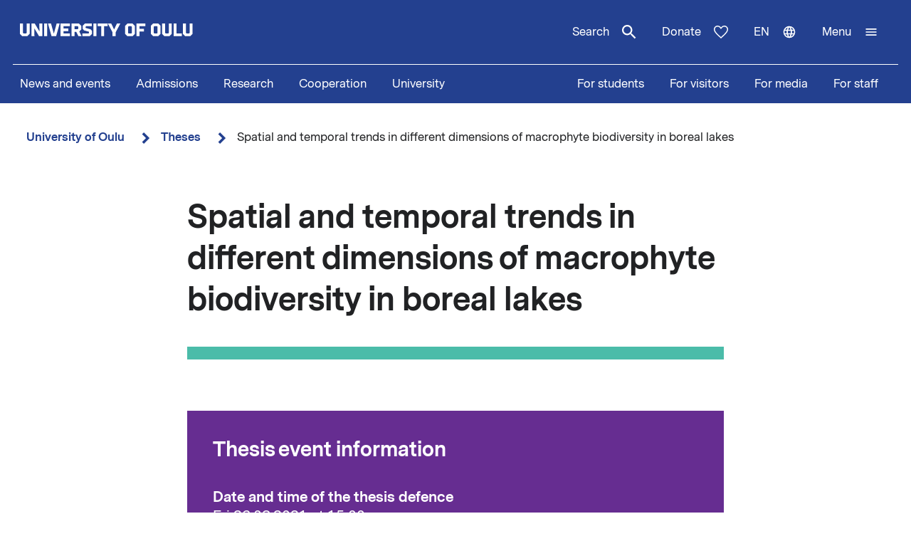

--- FILE ---
content_type: text/html; charset=UTF-8
request_url: https://www.oulu.fi/en/theses/spatial-and-temporal-trends-different-dimensions-macrophyte-biodiversity-boreal-lakes
body_size: 15862
content:
<!DOCTYPE html>
<html lang="en" dir="ltr" prefix="og: https://ogp.me/ns#">
  <head>
    <meta charset="utf-8" />
<script type="text/javascript" id="ConsentMode" src="/modules/contrib/cookieinformation/js/consent_mode_v2.init.js"></script>
<noscript><style>form.antibot * :not(.antibot-message) { display: none !important; }</style>
</noscript><script>var _mtm = window._mtm = window._mtm || [];_mtm.push({"mtm.startTime": (new Date().getTime()), "event": "mtm.Start"});var d = document, g = d.createElement("script"), s = d.getElementsByTagName("script")[0];g.type = "text/javascript";g.async = true;g.src="https://matomo.oulu.fi/js/container_jXu3cj09.js";s.parentNode.insertBefore(g, s);</script>
<link rel="canonical" href="https://www.oulu.fi/en/theses/spatial-and-temporal-trends-different-dimensions-macrophyte-biodiversity-boreal-lakes" />
<meta property="og:title" content="Spatial and temporal trends in different dimensions of macrophyte biodiversity in boreal lakes" />
<meta property="og:image" content="https://media-cdn.oulu.fi/images/thesis_placeholder.jpg" />
<meta name="twitter:card" content="summary_large_image" />
<meta name="twitter:title" content="Spatial and temporal trends in different dimensions of macrophyte biodiversity in boreal lakes" />
<meta name="twitter:image" content="https://media-cdn.oulu.fi/images/thesis_placeholder.jpg" />
<link rel="apple-touch-icon" sizes="180x180" href="/sites/default/files/favicons/apple-touch-icon.png"/>
<link rel="icon" type="image/png" sizes="32x32" href="/sites/default/files/favicons/favicon-32x32.png"/>
<link rel="icon" type="image/png" sizes="16x16" href="/sites/default/files/favicons/favicon-16x16.png"/>
<link rel="manifest" href="/sites/default/files/favicons/site.webmanifest"/>
<meta name="msapplication-TileColor" content="#ffffff"/>
<meta name="theme-color" content="#ffffff"/>
<meta name="favicon-generator" content="Drupal responsive_favicons + realfavicongenerator.net" />
<meta name="Generator" content="Drupal 10 (https://www.drupal.org)" />
<meta name="MobileOptimized" content="width" />
<meta name="HandheldFriendly" content="true" />
<meta name="viewport" content="width=device-width, initial-scale=1.0" />
<script type="text/javascript" id="CookieConsent" src="https://policy.app.cookieinformation.com/uc.js" data-culture="en" data-gcm-version="2.0"></script>
<link rel="alternate" hreflang="en" href="https://www.oulu.fi/en/theses/spatial-and-temporal-trends-different-dimensions-macrophyte-biodiversity-boreal-lakes" />
<link rel="alternate" hreflang="fi" href="https://www.oulu.fi/fi/vaitokset/alueelliset-ja-ajalliset-trendit-vesikasvien-monimuotoisuuden-eri-tasoilla-boreaalisissa-jarvissa" />
<script src="/sites/default/files/google_tag/university_of_oulu/google_tag.script.js?t9lycz" defer></script>

    <title>Spatial and temporal trends in different dimensions of macrophyte biodiversity in boreal lakes | University of Oulu</title>
    <link rel="stylesheet" media="all" href="/sites/default/files/css/css_ArT82CvUNvKzFfi0vz706wgNx0AlMVs91mMInDVkjgg.css?delta=0&amp;language=en&amp;theme=nextgen&amp;include=eJyFylEKgCAQhOELRXskUZpE0FWcLfT22WsvvQz_BxNghu4wWiUOd6a8SIlQdJ83xbDVEnMNix1sVZluuAK95OO9vPv7os2cNG6cNBQJnngAeIE2aQ" />
<link rel="stylesheet" media="all" href="/sites/default/files/css/css_htK7BG8wY_G1o3Ev7SBLNZEkbN6fITcxYSgAvTKAOTk.css?delta=1&amp;language=en&amp;theme=nextgen&amp;include=eJyFylEKgCAQhOELRXskUZpE0FWcLfT22WsvvQz_BxNghu4wWiUOd6a8SIlQdJ83xbDVEnMNix1sVZluuAK95OO9vPv7os2cNG6cNBQJnngAeIE2aQ" />

    
  </head>
  <body class="nextgen logged-out">
    <section aria-label="Content shortcuts">
      <a href="#main-content" class="visually-hidden focusable skip-link">Skip to main content</a>
    </section>
    <noscript><iframe src="https://www.googletagmanager.com/ns.html?id=GTM-TXSCGKL" height="0" width="0" style="display:none;visibility:hidden"></iframe></noscript>
    <div class="responsive-menu-page-wrapper">
  




<header class="header">
  <div class="header__inner">
                <div class="region region__header">
    

  
<div  id="block-nextgen-branding" class="block block--nextgen-branding">
  
    
                    
      <a href="/en" class="logo__link" title="University of Oulu front page">
      

<svg  class="logo__svg logo__svg--en logo__svg--main-site"
  
      aria-labelledby="title-oy-logo-en"
    >
      <title id="title-oy-logo-en">University of Oulu front page</title>
      <use xlink:href="/themes/custom/nextgen/dist/icons.svg?20260129#oy-logo-en"></use>
</svg>
    </a>
  </div>

  </div>

              <div class="header__toolbar">
        <div class="region region__header-toolbar">
    




<div  class="views-exposed-form views-exposed-form-search-search bef-exposed-form sidebar-search block block--search" data-drupal-selector="views-exposed-form-search-search" id="block-search--2">
  <div id="toggle-search" class="toggle-search__wrapper">
    <button id="search-toggle-icon" class="toggle toggle-search" aria-haspopup="true" aria-expanded="false">
      Search
      

<svg  class="icon-search-open"
  
    >
      <use xlink:href="/themes/custom/nextgen/dist/icons.svg?20260129#magnify"></use>
</svg>
      

<svg  class="icon-search-close"
  
    >
      <use xlink:href="/themes/custom/nextgen/dist/icons.svg?20260129#close"></use>
</svg>
    </button>

    <div class="search-form">
              <form action="/en/search" method="get" id="views-exposed-form-search-search" accept-charset="UTF-8">
  <div class="js-form-item form-item form-item__textfield">
      <label for="edit-search-api-fulltext" class="form-item__label">Free text search</label>
        <input placeholder="Search" data-drupal-selector="edit-search-api-fulltext" type="text" id="edit-search-api-fulltext" name="search_api_fulltext" value="" size="30" maxlength="128" class="form-text form-item__textfield" />

        </div>
<fieldset data-drupal-selector="edit-field-targeting" id="edit-field-targeting--wrapper" class="fieldgroup form-composite form-fieldset">
      <legend class="h3">Target group</legend>
      <div id="edit-field-targeting" class="form-item--radio"><div class="form-radios">
                  <div class="js-form-item form-item form-item__radio">
        <input data-drupal-selector="edit-field-targeting-all" type="radio" id="edit-field-targeting-all" name="field_targeting" value="All" checked="checked" class="form-radio form-item__textfield" />

        <label for="edit-field-targeting-all" class="option form-item__label">All</label>
      </div>

                    <div class="js-form-item form-item form-item__radio">
        <input data-drupal-selector="edit-field-targeting-4" type="radio" id="edit-field-targeting-4" name="field_targeting" value="4" class="form-radio form-item__textfield" />

        <label for="edit-field-targeting-4" class="option form-item__label">Students</label>
      </div>

      </div>
</div>

    </fieldset>
<div data-drupal-selector="edit-actions" class="form-actions js-form-wrapper form-wrapper" id="edit-actions--LL2OopHowcg"><input data-drupal-selector="edit-submit-search" type="submit" id="edit-submit-search" value="Search" class="button js-form-submit form-submit form-item__textfield" />
</div>


</form>

          </div>
  </div>
</div>

  
<div  id="block-header-donation-link" class="block block--header-donation-link">
  
    
      






<div class="body field--type-text-with-summary field--view-mode- text-long">
        
            
                                                            <a href="/en/cooperation/donate" class="region__header-toolbar__donation-link donation-link">
Donate
<svg class="donation-link__icon icon" xmlns="http://www.w3.org/2000/svg" width="20" height="18"><path fill-rule="nonzero" d="m10 18-1.025-.909C7.208 15.503 5.75 14.132 4.6 12.978c-1.15-1.154-2.067-2.185-2.75-3.094C1.167 8.975.687 8.153.412 7.416A6.346 6.346 0 0 1 0 5.181c0-1.473.504-2.705 1.512-3.695C2.521.496 3.768 0 5.25 0c.95 0 1.83.221 2.638.663.808.442 1.512 1.08 2.112 1.915.7-.884 1.442-1.534 2.225-1.952A5.288 5.288 0 0 1 14.75 0c1.483 0 2.73.495 3.738 1.486C19.495 2.476 20 3.708 20 5.18c0 .754-.137 1.498-.413 2.235-.274.737-.754 1.56-1.437 2.468-.683.909-1.6 1.94-2.75 3.094s-2.608 2.525-4.375 4.113L10 18Zm0-1.94a120.56 120.56 0 0 0 4.162-3.917c1.092-1.088 1.959-2.042 2.6-2.86.642-.82 1.092-1.548 1.35-2.186A5.073 5.073 0 0 0 18.5 5.18c0-1.08-.35-1.968-1.05-2.664-.7-.696-1.6-1.044-2.7-1.044-.85 0-1.642.258-2.375.774-.733.516-1.325 1.24-1.775 2.173H9.375c-.433-.917-1.017-1.637-1.75-2.16-.733-.525-1.525-.787-2.375-.787-1.1 0-2 .348-2.7 1.044-.7.696-1.05 1.584-1.05 2.664 0 .639.13 1.281.387 1.928.259.647.709 1.383 1.35 2.21.642.827 1.513 1.78 2.613 2.861 1.1 1.08 2.483 2.374 4.15 3.88Z"/>
</svg>
</a>
                                    </div>

  </div>
<nav class="block--language-switcher" aria-label="Language switcher">
  


  
<div id="dropdown-language" class="dropdown dropdown-language">
    <button class="dropdown-toggle" aria-haspopup="true" aria-expanded="false">
        <span class="visually-hidden">Switch language: current language:</span>
        en
        

<svg  class="icon-language-menu"
  
    >
      <use xlink:href="/themes/custom/nextgen/dist/icons.svg?20260129#web"></use>
</svg>
        

<svg  class="icon-language-menu-close"
  
    >
      <use xlink:href="/themes/custom/nextgen/dist/icons.svg?20260129#close"></use>
</svg>
    </button>
    <div class="dropdown-menu">
    <div class="dropdown-header">
        <div class="menu-header">
  
  <img 
     class="img"
            src="/themes/custom/nextgen/images/icons/src/pictogram.svg"
    data-src="/themes/custom/nextgen/images/icons/src/pictogram.svg"
          alt=""
          />
  Language
</div>    </div>
    <ul role="menu" aria-labelledby="dropdown-language"><li data-drupal-link-system-path="node/31268" class="en is-active" role="menuitem" aria-current="page"><a href="/en/theses/spatial-and-temporal-trends-different-dimensions-macrophyte-biodiversity-boreal-lakes" class="language-link is-active" lang="en" xml:lang="en" hreflang="en" data-drupal-link-system-path="node/31268" aria-current="page">In English</a></li><li data-drupal-link-system-path="node/31268" class="fi is-active" role="menuitem" aria-current="page"><a href="/fi/vaitokset/alueelliset-ja-ajalliset-trendit-vesikasvien-monimuotoisuuden-eri-tasoilla-boreaalisissa-jarvissa" class="language-link" lang="fi" xml:lang="fi" hreflang="fi" data-drupal-link-system-path="node/31268">Suomeksi</a></li></ul>
    </div>
</div>

</nav>


  
<div  id="block-horizontalmenu" class="block block--horizontalmenu">
  
    
      <nav class="responsive-menu-block-wrapper" aria-label="Menu">
  
              <ul id="horizontal-menu" class="horizontal-menu">
                    <li class="menu-item">
        <a href="/en/news-and-events" data-drupal-link-system-path="node/36337">News and events</a>
              </li>
                <li class="menu-item menu-item--expanded">
        <a href="/en/apply" title="Opiskelijaksi" data-drupal-link-system-path="node/22229">Admissions</a>
                                <ul class="menu sub-nav">
                    <li class="menu-item">
        <a href="/en/apply/international-programmes" title="Study in Finland - University of Oulu offers 24 international degree programmes taught in English." data-drupal-link-system-path="node/13249">International Programmes</a>
              </li>
                <li class="menu-item">
        <a href="/en/apply/how-apply" title="Application process and deadlines for international master&#039;s programmes at the University of Oulu." data-drupal-link-system-path="node/13346">How to apply?</a>
              </li>
        </ul>
  
              </li>
                <li class="menu-item menu-item--expanded">
        <a href="/en/research" data-drupal-link-system-path="node/2">Research</a>
                                <ul class="menu sub-nav">
                    <li class="menu-item">
        <a href="/en/research/top-research" title="Top research of the University of Oulu" data-drupal-link-system-path="node/509">Top research</a>
              </li>
                <li class="menu-item">
        <a href="/en/research/responsible-research" data-drupal-link-system-path="node/785">Responsible research</a>
              </li>
                <li class="menu-item">
        <a href="/en/research/research-infrastructures" data-drupal-link-system-path="node/587">Research infrastructures</a>
              </li>
                <li class="menu-item menu-item--expanded">
        <a href="/en/research/graduate-school" title="University of Oulu Graduate School" data-drupal-link-system-path="node/13668">Graduate School</a>
                                <ul class="menu sub-nav">
                    <li class="menu-item">
        <a href="/en/research/graduate-school/how-apply-doctoral-education" title="How to apply to doctoral education" data-drupal-link-system-path="node/39012">How to apply to doctoral education</a>
              </li>
        </ul>
  
              </li>
        </ul>
  
              </li>
                <li class="menu-item menu-item--expanded">
        <a href="/en/cooperation" data-drupal-link-system-path="node/3">Cooperation</a>
                                <ul class="menu sub-nav">
                    <li class="menu-item">
        <a href="/en/cooperation/services-for-companies-and-organisations" data-drupal-link-system-path="node/372">Services for companies and organisations</a>
              </li>
                <li class="menu-item">
        <a href="/en/cooperation/alumni-activities" title="Alumni  activities" data-drupal-link-system-path="node/576">Alumni activities</a>
              </li>
                <li class="menu-item">
        <a href="/en/cooperation/cooperation-networks" title="The University of Oulu is an active partner in numerous local, national, and international networks in research, education, and innovations." data-drupal-link-system-path="node/24161">Cooperation networks</a>
              </li>
                <li class="menu-item">
        <a href="/en/cooperation/donate" title="Donate" data-drupal-link-system-path="node/588">Donate</a>
              </li>
                <li class="menu-item">
        <a href="/en/cooperation/get-enchanted-science" title="Science is for everyone, regardless of age or background. Check out our science events, collaboration opportunities and places to visit, and come along to ask, get enchanted, learn and participate!" data-drupal-link-system-path="node/34801">Get enchanted by science</a>
              </li>
        </ul>
  
              </li>
                <li class="menu-item menu-item--expanded">
        <a href="/en/university" data-drupal-link-system-path="node/4">University</a>
                                <ul class="menu sub-nav">
                    <li class="menu-item menu-item--expanded">
        <a href="/en/university/faculties-and-units" data-drupal-link-system-path="node/349">Faculties and units</a>
                                <ul class="menu sub-nav">
                    <li class="menu-item">
        <a href="/en/university/faculties-and-units/faculty-biochemistry-and-molecular-medicine" title="Faculty of Biochemistry and Molecular Medicine" data-drupal-link-system-path="node/225">Faculty of Biochemistry and Molecular Medicine</a>
              </li>
                <li class="menu-item">
        <a href="/en/university/faculties-and-units/faculty-education-and-psychology" title="Faculty of Education and Psychology" data-drupal-link-system-path="node/176">Faculty of Education and Psychology</a>
              </li>
                <li class="menu-item">
        <a href="/en/university/faculties-and-units/faculty-humanities" data-drupal-link-system-path="node/188">Faculty of Humanities</a>
              </li>
                <li class="menu-item">
        <a href="/en/university/faculties-and-units/faculty-medicine" data-drupal-link-system-path="node/219">Faculty of Medicine</a>
              </li>
                <li class="menu-item">
        <a href="/en/university/faculties-and-units/faculty-information-technology-and-electrical-engineering" title="Faculty of Information Technology and Electrical Engineering" data-drupal-link-system-path="node/212">Faculty of Information Technology and Electrical Engineering</a>
              </li>
                <li class="menu-item">
        <a href="/en/university/faculties-and-units/faculty-science" title="Faculty of Science" data-drupal-link-system-path="node/93">Faculty of Science</a>
              </li>
                <li class="menu-item">
        <a href="/en/university/faculties-and-units/faculty-technology" data-drupal-link-system-path="node/192">Faculty of Technology</a>
              </li>
                <li class="menu-item">
        <a href="/en/university/faculties-and-units/oulu-business-school" title="Oulu Business School" data-drupal-link-system-path="node/131">Oulu Business School</a>
              </li>
        </ul>
  
              </li>
                <li class="menu-item">
        <a href="/en/university/contact-information" data-drupal-link-system-path="node/312">Contact information</a>
              </li>
                <li class="menu-item">
        <a href="/en/university/campuses" data-drupal-link-system-path="node/144">Campuses</a>
              </li>
                <li class="menu-item">
        <a href="/en/university/careers" title="Make the University of Oulu the next step in your career! We offer you scientific excellence, autonomy, equality and genuine work-life balance." data-drupal-link-system-path="node/279">Careers</a>
              </li>
                <li class="menu-item menu-item--expanded">
        <a href="/en/university/library" data-drupal-link-system-path="node/13502">Library</a>
                                <ul class="menu sub-nav">
                    <li class="menu-item">
        <a href="/en/university/library/library-services" title="Library services" data-drupal-link-system-path="node/23336">Library services</a>
              </li>
                <li class="menu-item">
        <a href="/en/university/library/collections" title="Collections" data-drupal-link-system-path="node/23269">Collections</a>
              </li>
                <li class="menu-item">
        <a href="/en/university/library/facilities-and-equipment" title="Facilities and equipment" data-drupal-link-system-path="node/13530">Facilities and equipment</a>
              </li>
                <li class="menu-item">
        <a href="/en/university/library/read-renew-request-oula-finna" title="Read, renew, request – Oula-Finna" data-drupal-link-system-path="node/21529">Read, renew, request – Oula-Finna</a>
              </li>
                <li class="menu-item">
        <a href="/en/university/library/library-guides" data-drupal-link-system-path="node/23293">Library guides</a>
              </li>
                <li class="menu-item">
        <a href="/en/university/library/contact-and-library-hours" title="Contact and library hours" data-drupal-link-system-path="node/13560">Contact and library hours</a>
              </li>
        </ul>
  
              </li>
                <li class="menu-item">
        <a href="/en/university/registry-office-and-central-archive" data-drupal-link-system-path="node/384">Registry office and Central archive</a>
              </li>
                <li class="menu-item">
        <a href="/en/university/university-rankings" title="The University of Oulu ranks in the top 3% of the world´s universities." data-drupal-link-system-path="node/339">University rankings</a>
              </li>
        </ul>
  
              </li>
        </ul>
  


</nav>
  </div>


  
<div  id="block-responsivemenumobileicon" class="main-menu-toggle-block responsive-menu-toggle-wrapper responsive-menu-toggle block block--responsivemenumobileicon">
  
    
      
<a id="menu-toggle-icon" class="toggle responsive-menu-toggle-icon" title="University Of Oulu main menu" href="#off-canvas" role="button" aria-label="Open menu" aria-expanded="false" aria-haspopup="true">
  <span class="label">Menu</span>
  

<svg  class="icon-menu"
  
    >
      <use xlink:href="/themes/custom/nextgen/dist/icons.svg?20260129#menu"></use>
</svg>
  

<svg  class="icon-menu-close"
  
    >
      <use xlink:href="/themes/custom/nextgen/dist/icons.svg?20260129#close"></use>
</svg>
</a>

  </div>

  </div>

    </div>
      </div>
      <div class="menu-section-wrapper">
        <div class="region region__menu-section">
    
<nav aria-label="Main navigation">
  
    
                          
        <ul  class="inline-menu">
                    
<li  class="inline-menu__item">
                    <a href="/en/news-and-events" class="inline-menu__link" data-drupal-link-system-path="node/36337">News and events</a>
          </li>
                  
<li  class="inline-menu__item">
                    <a href="/en/apply" title="Opiskelijaksi" class="inline-menu__link" data-drupal-link-system-path="node/22229">Admissions</a>
          </li>
                  
<li  class="inline-menu__item">
                    <a href="/en/research" class="inline-menu__link" data-drupal-link-system-path="node/2">Research</a>
          </li>
                  
<li  class="inline-menu__item">
                    <a href="/en/cooperation" class="inline-menu__link" data-drupal-link-system-path="node/3">Cooperation</a>
          </li>
                  
<li  class="inline-menu__item">
                    <a href="/en/university" class="inline-menu__link" data-drupal-link-system-path="node/4">University</a>
          </li>
              </ul>
  


</nav>

<nav aria-label="Stakeholder menu">
  
    
                          
        <ul  class="inline-menu">
                    
<li  class="inline-menu__item">
                    <a href="/en/for-students" class="inline-menu__link" data-drupal-link-system-path="node/854">For students</a>
          </li>
                  
<li  class="inline-menu__item">
                    <a href="/en/visitors" class="inline-menu__link" data-drupal-link-system-path="node/36552">For visitors</a>
          </li>
                  
<li  class="inline-menu__item">
                    <a href="/en/for-media" class="inline-menu__link" data-drupal-link-system-path="node/37261">For media</a>
          </li>
                  
<li  class="inline-menu__item">
                    <a href="/en/for-staff" title="Personnel" class="inline-menu__link" data-drupal-link-system-path="node/36441">For staff</a>
          </li>
              </ul>
  


</nav>

  </div>

    </div>
  </header>

  <div id="pre-content">
          <div class="region region__pre-content">
    

  
<div  id="block-breadcrumb" class="block block--breadcrumb">
  
    
      
  <nav aria-label="Breadcrumb">
    <ol class="breadcrumb">
                <li class="breadcrumb__item ">
                  <a class="breadcrumb__link" href="/en">University of Oulu</a>
                          

<svg  class="chevron__icon"
      aria-hidden="true" role="img"
  
    >
      <use xlink:href="/themes/custom/nextgen/dist/icons.svg?20260129#chevron"></use>
</svg>
              </li>
                <li class="breadcrumb__item  breadcrumb__item--first-parent ">
                  <a class="breadcrumb__link" href="/en/theses">Theses</a>
                          

<svg  class="chevron__icon"
      aria-hidden="true" role="img"
  
    >
      <use xlink:href="/themes/custom/nextgen/dist/icons.svg?20260129#chevron"></use>
</svg>
              </li>
                <li class="breadcrumb__item ">
                  <span>Spatial and temporal trends in different dimensions of macrophyte biodiversity in boreal lakes</span>
                      </li>
        </ol>
  </nav>

  </div>
<div data-drupal-messages-fallback class="hidden"></div>

  </div>

    </div>

<div  class="main">
  <a id="main-content" tabindex="-1"></a>
  
  <main  class="main-content">
          <div class="region region__content">
    

<article  class="node node--thesis">
  <div>
        <div class="content-wrapper">
      
<h1  class="h1 h1--full">
      Spatial and temporal trends in different dimensions of macrophyte biodiversity in boreal lakes
  </h1>

              <div class="main-image-placeholder"></div>
      
      <div class="info-box">
        <div class="info-box__content">

          
<h2  class="h2">
      Thesis event information
  </h2>

                      <div class="info-box__item">
  
<h3  class="h3">
      Date and time of the thesis defence
  </h3>
  
<p  class="info-box__item-content">
      <time datetime="2021-03-26T13:00:00Z">Fri 26.03.2021 at 15:00</time>

  </p>
</div>
          
                      <div class="info-box__item">
  
<h3  class="h3">
      Place of the thesis defence
  </h3>
  
<p  class="info-box__item-content">
      Remote connection: https://oulu.zoom.us/j/63020701528
  </p>
</div>
          
          <div class="info-box__item">
  
<h3  class="h3">
      Topic of the dissertation
  </h3>
  
<p  class="info-box__item-content">
      Spatial and temporal trends in different dimensions of macrophyte biodiversity in boreal lakes
  </p>
</div>

                      <div class="info-box__item">
  
<h3  class="h3">
      Doctoral candidate
  </h3>
  
<p  class="info-box__item-content">
      Master of Science Marja Lindholm
  </p>
</div>
          
                      <div class="info-box__item">
  
<h3  class="h3">
      Faculty and unit
  </h3>
  
<p  class="info-box__item-content">
      University of Oulu Graduate School, Faculty of Science, The Geography Research Unit
  </p>
</div>
          
                      <div class="info-box__item">
  
<h3  class="h3">
      Subject of study
  </h3>
  
<p  class="info-box__item-content">
      Geography
  </p>
</div>
          
                      <div class="info-box__item">
  
<h3  class="h3">
      Opponent
  </h3>
  
<p  class="info-box__item-content">
      Associate Professor Sapna Sharma, York University
  </p>
</div>
          
          
                      <div class="info-box__item">
  
<h3  class="h3">
      Custos
  </h3>
  
<p  class="info-box__item-content">
      Adjunct professor Janne Alahuhta, University of Oulu
  </p>
</div>
                  </div>
      </div>

      
      





<div class="add-to-calendar">
  <h2 id="add-event-to-calendar">
    Add event to calendar  </h2>
  <ul>
    <li>
      

<svg  class="icon-calendar"
  
    >
      <use xlink:href="/themes/custom/nextgen/dist/icons.svg?20260129#calendar"></use>
</svg>
      
  <a
   class="link"
    href="data:text/calendar;charset=utf8,BEGIN:VCALENDAR%0D%0AVERSION:2.0%0D%0APRODID:-//oulu.fi//University of Oulu%0ABEGIN:VEVENT%0D%0AUID:31268%0D%0ADTSTAMP:20210305T141100%0D%0ADTSTART:20210326T150000%0D%0ADTEND:20210326T150000%0D%0ASUMMARY:Spatial and temporal trends in different dimensions of macrophyte%0D%0A%20 biodiversity in boreal lakes%0D%0ADESCRIPTION:According to the doctoral thesis of geographer Marja Lindholm, aq%0D%0A%20uatic vegetation in the study lakes in Tampere region is not homo%0D%0A%20genised over time, as has been observed elsewhere in the world.

%0D%0A%20Global change threatens the vegetation of lakes. This is alarming%0D%0A%20 as aquatic plants are vital to the well-being of lakes. In the d%0D%0A%20octoral thesis carried out at the University of Oulu, spatial and%0D%0A%20 temporal changes in the aquatic plants of small lakes during the%0D%0A%20 last seventy years were investigated. The changes were studied b%0D%0A%20y using vegetation surveys carried out in four different decades %0D%0A%20in lakes near the city of Tampere and by surveying the same lakes%0D%0A%20 again in summer 2017.

“Surprisingly little has happened in the %0D%0A%20presence and absence of aquatic plants in the lakes. Globally, th%0D%0A%20e pressure of human activities in the research area has not been %0D%0A%20very high. That is why the changes would be probably seen in the %0D%0A%20abundances of species, not in what species grow in the lakes”, Li%0D%0A%20ndholm says.

According to the results of Lindholm’s doctoral the%0D%0A%20sis, the location of the lakes and water pH are affecting how aqu%0D%0A%20atic vegetation has varied between lakes. Environmental changes, %0D%0A%20such as the increase in urbanisation and drainage ditching that h%0D%0A%20ave taken place over the decades have caused species extinctions %0D%0A%20and dispersal at the individual lake level. For example, species %0D%0A%20that grow submerged or floating in the water have benefitted from%0D%0A%20 declining of agriculture and nutrient load in the littoral zone %0D%0A%20of the lakes.

The results of the doctoral thesis show that envir%0D%0A%20onmental changes through decades, such as declining of agricultur%0D%0A%20e, are related to functional diversity of aquatic plant communiti%0D%0A%20es to some extent. Functional diversity was studied through funct%0D%0A%20ional traits of species, such as size and growth form. According %0D%0A%20to Lindholm, the functional role of aquatic plants would be impor%0D%0A%20tant to take into account in protection and restoration of lakes.%0D%0A%20

Lindholm&#039;s doctoral thesis shows how important long-term monito%0D%0A%20ring is in biodiversity research. Therefore, there is a need to c%0D%0A%20ontinue ongoing monitoring programs and conduct more re-surveys o%0D%0A%20f historical data, to be able to estimates the impacts of human a%0D%0A%20ctivities on temporal variation of biodiversity. %0D%0ALOCATION:Remote connection: https://oulu.zoom.us/j/63020701528%0D%0AURL:https://www.oulu.fi/en/theses/spatial-and-temporal-trends-different-dimensions-macrophyte-biodiversity-boreal-lakes%0D%0AEND:VEVENT%0D%0AEND:VCALENDAR"
  >
      Outlook    </a>
    </li>
    <li>
      

<svg  class="icon-calendar"
  
    >
      <use xlink:href="/themes/custom/nextgen/dist/icons.svg?20260129#calendar"></use>
</svg>
      
  <a
   class="link"
    href="data:text/calendar;charset=utf8,BEGIN:VCALENDAR%0D%0AVERSION:2.0%0D%0APRODID:-//oulu.fi//University of Oulu%0ABEGIN:VEVENT%0D%0AUID:31268%0D%0ADTSTAMP:20210305T141100%0D%0ADTSTART:20210326T150000%0D%0ADTEND:20210326T150000%0D%0ASUMMARY:Spatial and temporal trends in different dimensions of macrophyte%0D%0A%20 biodiversity in boreal lakes%0D%0ADESCRIPTION:According to the doctoral thesis of geographer Marja Lindholm, aq%0D%0A%20uatic vegetation in the study lakes in Tampere region is not homo%0D%0A%20genised over time, as has been observed elsewhere in the world.

%0D%0A%20Global change threatens the vegetation of lakes. This is alarming%0D%0A%20 as aquatic plants are vital to the well-being of lakes. In the d%0D%0A%20octoral thesis carried out at the University of Oulu, spatial and%0D%0A%20 temporal changes in the aquatic plants of small lakes during the%0D%0A%20 last seventy years were investigated. The changes were studied b%0D%0A%20y using vegetation surveys carried out in four different decades %0D%0A%20in lakes near the city of Tampere and by surveying the same lakes%0D%0A%20 again in summer 2017.

“Surprisingly little has happened in the %0D%0A%20presence and absence of aquatic plants in the lakes. Globally, th%0D%0A%20e pressure of human activities in the research area has not been %0D%0A%20very high. That is why the changes would be probably seen in the %0D%0A%20abundances of species, not in what species grow in the lakes”, Li%0D%0A%20ndholm says.

According to the results of Lindholm’s doctoral the%0D%0A%20sis, the location of the lakes and water pH are affecting how aqu%0D%0A%20atic vegetation has varied between lakes. Environmental changes, %0D%0A%20such as the increase in urbanisation and drainage ditching that h%0D%0A%20ave taken place over the decades have caused species extinctions %0D%0A%20and dispersal at the individual lake level. For example, species %0D%0A%20that grow submerged or floating in the water have benefitted from%0D%0A%20 declining of agriculture and nutrient load in the littoral zone %0D%0A%20of the lakes.

The results of the doctoral thesis show that envir%0D%0A%20onmental changes through decades, such as declining of agricultur%0D%0A%20e, are related to functional diversity of aquatic plant communiti%0D%0A%20es to some extent. Functional diversity was studied through funct%0D%0A%20ional traits of species, such as size and growth form. According %0D%0A%20to Lindholm, the functional role of aquatic plants would be impor%0D%0A%20tant to take into account in protection and restoration of lakes.%0D%0A%20

Lindholm&#039;s doctoral thesis shows how important long-term monito%0D%0A%20ring is in biodiversity research. Therefore, there is a need to c%0D%0A%20ontinue ongoing monitoring programs and conduct more re-surveys o%0D%0A%20f historical data, to be able to estimates the impacts of human a%0D%0A%20ctivities on temporal variation of biodiversity. %0D%0ALOCATION:Remote connection: https://oulu.zoom.us/j/63020701528%0D%0AURL:https://www.oulu.fi/en/theses/spatial-and-temporal-trends-different-dimensions-macrophyte-biodiversity-boreal-lakes%0D%0AEND:VEVENT%0D%0AEND:VCALENDAR"
  >
      iCal    </a>
    </li>
    <li>
      

<svg  class="icon-calendar"
  
    >
      <use xlink:href="/themes/custom/nextgen/dist/icons.svg?20260129#calendar"></use>
</svg>
      
  <a
   class="link"
    href="https://www.google.com/calendar/r/eventedit?text=Spatial and temporal trends in different dimensions of macrophyte%0D%0A%20 biodiversity in boreal lakes&amp;dates=20210326T150000/20210326T150000&amp;details=According to the doctoral thesis of geographer Marja Lindholm, aq%0D%0A%20uatic vegetation in the study lakes in Tampere region is not homo%0D%0A%20genised over time, as has been observed elsewhere in the world.

%0D%0A%20Global change threatens the vegetation of lakes. This is alarming%0D%0A%20 as aquatic plants are vital to the well-being of lakes. In the d%0D%0A%20octoral thesis carried out at the University of Oulu, spatial and%0D%0A%20 temporal changes in the aquatic plants of small lakes during the%0D%0A%20 last seventy years were investigated. The changes were studied b%0D%0A%20y using vegetation surveys carried out in four different decades %0D%0A%20in lakes near the city of Tampere and by surveying the same lakes%0D%0A%20 again in summer 2017.

“Surprisingly little has happened in the %0D%0A%20presence and absence of aquatic plants in the lakes. Globally, th%0D%0A%20e pressure of human activities in the research area has not been %0D%0A%20very high. That is why the changes would be probably seen in the %0D%0A%20abundances of species, not in what species grow in the lakes”, Li%0D%0A%20ndholm says.

According to the results of Lindholm’s doctoral the%0D%0A%20sis, the location of the lakes and water pH are affecting how aqu%0D%0A%20atic vegetation has varied between lakes. Environmental changes, %0D%0A%20such as the increase in urbanisation and drainage ditching that h%0D%0A%20ave taken place over the decades have caused species extinctions %0D%0A%20and dispersal at the individual lake level. For example, species %0D%0A%20that grow submerged or floating in the water have benefitted from%0D%0A%20 declining of agriculture and nutrient load in the littoral zone %0D%0A%20of the lakes.

The results of the doctoral thesis show that envir%0D%0A%20onmental changes through decades, such as declining of agricultur%0D%0A%20e, are related to functional diversity of aquatic plant communiti%0D%0A%20es to some extent. Functional diversity was studied through funct%0D%0A%20ional traits of species, such as size and growth form. According %0D%0A%20to Lindholm, the functional role of aquatic plants would be impor%0D%0A%20tant to take into account in protection and restoration of lakes.%0D%0A%20

Lindholm&#039;s doctoral thesis shows how important long-term monito%0D%0A%20ring is in biodiversity research. Therefore, there is a need to c%0D%0A%20ontinue ongoing monitoring programs and conduct more re-surveys o%0D%0A%20f historical data, to be able to estimates the impacts of human a%0D%0A%20ctivities on temporal variation of biodiversity. &amp;location=Remote connection: https://oulu.zoom.us/j/63020701528"
  >
      Google    </a>
    </li>
  </ul>
</div>
              
<h2  class="h2">
      Surprisingly few changes in lake vegetation over the past 70 years
  </h2>
      
              <div class="thesis-summary">
          According to the doctoral thesis of geographer Marja Lindholm, aquatic vegetation in the study lakes in Tampere region is not homogenised over time, as has been observed elsewhere in the world.<br />
<br />
Global change threatens the vegetation of lakes. This is alarming as aquatic plants are vital to the well-being of lakes. In the doctoral thesis carried out at the University of Oulu, spatial and temporal changes in the aquatic plants of small lakes during the last seventy years were investigated. The changes were studied by using vegetation surveys carried out in four different decades in lakes near the city of Tampere and by surveying the same lakes again in summer 2017.<br />
<br />
“Surprisingly little has happened in the presence and absence of aquatic plants in the lakes. Globally, the pressure of human activities in the research area has not been very high. That is why the changes would be probably seen in the abundances of species, not in what species grow in the lakes”, Lindholm says.<br />
<br />
According to the results of Lindholm’s doctoral thesis, the location of the lakes and water pH are affecting how aquatic vegetation has varied between lakes. Environmental changes, such as the increase in urbanisation and drainage ditching that have taken place over the decades have caused species extinctions and dispersal at the individual lake level. For example, species that grow submerged or floating in the water have benefitted from declining of agriculture and nutrient load in the littoral zone of the lakes.<br />
<br />
The results of the doctoral thesis show that environmental changes through decades, such as declining of agriculture, are related to functional diversity of aquatic plant communities to some extent. Functional diversity was studied through functional traits of species, such as size and growth form. According to Lindholm, the functional role of aquatic plants would be important to take into account in protection and restoration of lakes.<br />
<br />
Lindholm&#039;s doctoral thesis shows how important long-term monitoring is in biodiversity research. Therefore, there is a need to continue ongoing monitoring programs and conduct more re-surveys of historical data, to be able to estimates the impacts of human activities on temporal variation of biodiversity.
        </div>
      
              <div class="thesis-publication-link">
          
  <a
   class="button button--primary"
    href="https://nordia.journal.fi/issue/view/50-1"
  >
      Visit thesis publication    </a>
        </div>
      
      


<div class="last-updated">
  Created 5.3.2021 | Updated 1.3.2023
</div>
    </div>
  </div>
</article>

  </div>

    </main>

</div>


<footer class="footer">
    <div class="footer__inner">
      <div class="grid grid--columns-4">
                <div class="grid__item">
                      <div class="region region__footer-first">
    

  
<div  id="block-footerlogo" class="block block--footerlogo">
  
    
      






<div class="body field--type-text-with-summary field--view-mode- text-long">
        
            
                                                            <div class="footer__branding">
  <a class="link link--" href="https://www.oulu.fi/en" title="University of Oulu front page">
  <svg xmlns="http://www.w3.org/2000/svg" id="oy-footer-logo-en" x="0" y="0" version="1.1" viewBox="0 0 2133.2 2820.5" xml:space="preserve">
  <style>
    .oy-logo-head{fill:#4bbca9}.oy-logo-body{fill:#fff}
  </style>
  <path d="M1698.8 221.7l-76.8-76.8-7 7-323.7 323.6 76.9 76.7zM765 552.2l76.8-76.7-330.6-330.6-76.8 76.8 7.1 7zM1118.6 0H1010v467.5h108.6z" class="oy-logo-head"/>
  <g>
    <path d="M676.5 1483.6l52.3 470.2h675.7l52.3-470.2h297.9V793.1h-382.1V1059h-114.8V793H875.5v266H760.8V793.1H378.6v690.4h212.1l85.8.1zM490.4 905.1h158.3V1171H987.3V905.1h158.3V1171H1484.2V905.1h158.3v466.5h-285.9l-52.3 470.2H829l-52.3-470.2H490.6V905.1h-.2zM410.4 2566.7l-46.3 46.3v161.2l46.3 46.3h101.5l46.3-46.3V2613l-46.3-46.3H410.4zm88.1 188.9l-11.1 11.1h-52.6l-10.8-11.1v-123.9l11.3-11.1h52.3l11.1 11.1v123.9h-.2zM590.9 2820.5h59.8V2726h89.6v-53.7h-89.6v-51.9H770v-53.7H590.9zM920.9 2566.7l-46.3 46.3v161.2l46.3 46.3h101.5l46.3-46.3V2613l-46.3-46.3H920.9zm88 188.9l-11.1 11.1h-52.6l-10.8-11.1v-123.9l11.1-11.1h52.3l11.1 11.1v123.9zM1389.8 2566.7H1330v253.8h164.2v-53.8h-104.4zM1233.9 2753.7l-11.3 11.1h-52.1l-11.3-11.1v-187h-59.7v207.5l46.3 46.3h101.4l46.3-46.3v-207.5h-59.6zM1650.1 2753.7l-11.1 11.1h-52.3l-11.1-11.1v-187h-59.8v207.5l46.3 46.3h101.5l46.3-46.3v-207.5h-59.8zM444.8 2497.1h65v-253.8h-59.7l3.7 160.1-95.6-160.1h-64.9v253.8h59.8l-3.8-160.1zM546.2 2243.3h59.7v253.8h-59.7zM741.3 2443.3h-1.5l-55.6-200h-60.5l71 253.8h91.7l71-253.8H797zM1061.8 2297v-53.7H875.2v253.8h186.6v-53.8H935v-48.2h96.9v-53.7H935V2297zM1288.6 2363.8v-74.3l-46.3-46.3h-147.8V2497h59.7v-87h34l44.1 87h63.8l-47.4-93.3 39.9-39.9zm-59.8-18.6l-10.8 11.3h-63.8v-59.3h63.4l11.1 11.1v36.9h.1zM1376.9 2332v-23.8l11.2-11.2h110.5v-53.7h-135.1l-46.3 46.2v59.4l26.5 31.7 100.4 27.6v23.9l-11.2 11.2h-121v53.8h145.6l46.3-46.3v-59.3l-26.5-31.8zM1530.9 2243.3h59.7v253.8h-59.7zM1615.9 2297h70.9v200.1h59.8V2297h70.8v-53.7h-201.5zM2002.9 2243.3l-56.8 117.6h-1.5l-56.7-117.6h-67.6l93.4 175.7v78.1h63.4V2419l93.3-175.7zM197.2 2430.3l-11.3 11.1h-52.2l-11.2-11.1v-187H62.8v207.5l46.3 46.3h101.4l46.3-46.3v-207.5h-59.6z" class="oy-logo-body"/>
  </g>
</svg>
  </a>
</div>
                                    </div>

  </div>

  </div>

              </div>
        <div class="grid__item">
                      <div class="region region__footer-second">
    

  
<div  id="block-footerpostaladdress" class="block block--footerpostaladdress">
  
    
      






<div class="body field--type-text-with-summary field--view-mode- text-long">
        
            
                                                            <div class="col-sm-6 col-md-3">
<h2>Postal address</h2>
<p>P.O.Box 8000<br><br>
FI-90014 University of Oulu<br><br>
university.of.oulu(at)oulu.fi<br><br>
Tel. +358 294 48 0000</p>
</div>

                                    </div>

  </div>


  
<div  id="block-footervisitingaddress" class="block block--footervisitingaddress">
  
    
      






<div class="body field--type-text-with-summary field--view-mode- text-long">
        
            
                                                            <div class="col-sm-6 col-md-3">
<h2>Street address</h2>
<p>Pentti Kaiteran katu 1<br><br>
Linnanmaa</p>

</div>
<p> </p>

                                    </div>

  </div>

  </div>

              </div>
        <div class="grid__item">
                      <div class="region region__footer-third">
    <nav aria-labelledby="block-footer-middle-menu-menu"  id="block-footer-middle-menu">
            
          <h2 class="visually-hidden" id="block-footer-middle-menu-menu">Footer links 1</h2>
      

        

    
                          
        <ul  class="footer__menu">
                    
<li  class="menu__item">
                    <a href="/en/university/contact-information" class="menu__link" data-drupal-link-system-path="node/312">Contact information</a>
          </li>
                  
<li  class="menu__item">
                    <a href="/en/university/for-media" class="menu__link" data-drupal-link-system-path="node/565">For the media</a>
          </li>
                  
<li  class="menu__item">
                    <a href="/en/subscribe-our-newsletter" class="menu__link" data-drupal-link-system-path="node/566">Subscribe to our newsletter</a>
          </li>
                  
<li  class="menu__item">
                    <a href="/en/university/careers" class="menu__link" data-drupal-link-system-path="node/279">University of Oulu Careers </a>
          </li>
                  
<li  class="menu__item">
                    <a href="/en/university/contact-information" class="menu__link" data-drupal-link-system-path="node/312">Invoicing information</a>
          </li>
              </ul>
  


  </nav>

  </div>

              </div>
        <div class="grid__item">
                      <div class="region region__footer-fourth">
    <nav aria-labelledby="block-footer-menu-menu"  id="block-footer-menu">
            
          <h2 class="visually-hidden" id="block-footer-menu-menu">Footer links 2</h2>
      

        

    
                          
        <ul  class="footer__menu">
                    
<li  class="menu__item">
                    <a href="/en/accessibility-statement-oulu.fi" title="Accessibility statement - oulu.fi online service" class="menu__link" data-drupal-link-system-path="node/13371">Accessibility statement</a>
          </li>
                  
<li  class="menu__item">
                    <a href="/en/data-privacy" title="Data privacy notice of the University of Oulu" class="menu__link" data-drupal-link-system-path="node/13370">Data privacy notice</a>
          </li>
                  
<li  class="menu__item">
                    <span class="footer__cookie-settings-button menu__link" target="_self" id="cookie-Renew" role="button" tabindex="0">Cookie settings</span>
          </li>
                  
<li  class="menu__item">
                    <a href="/en/university/campuses" title="University of Oulu campuses." class="menu__link" data-drupal-link-system-path="node/144">Campuses</a>
          </li>
                  
<li  class="menu__item">
                    <a href="/en/university/campuses/procedures-cases-accident-or-danger" class="menu__link" data-drupal-link-system-path="node/26601">Emergency and safety procedures</a>
          </li>
                  
<li  class="menu__item">
                    <a href="/en/city-oulu" title="Link to city of Oulu website" class="menu__link" data-drupal-link-system-path="node/465">City of Oulu</a>
          </li>
              </ul>
  


  </nav>

  </div>

              </div>
      </div>
                  <div class="region region__footer-bottom footer__bottom">
    

  
<div  id="block-footersocialmedia" class="block--social-media-icons block block--footersocialmedia">
  
    
      






<div class="body field--type-text-with-summary field--view-mode- text-long">
        
            
                                                            <a class="footer-some-icon" href="https://www.facebook.com/unioulu">
<svg xmlns="http://www.w3.org/2000/svg" aria-labelledby="facebook-icon" width="36" height="36" viewBox="0 0 20 19.92"><title id="facebook-icon">Facebook</title><path d="M10 0C4.5 0 0 4.49 0 10.02c0 5 3.66 9.15 8.44 9.9v-7H5.9v-2.9h2.54V7.81c0-2.51 1.49-3.89 3.78-3.89 1.09 0 2.23.19 2.23.19v2.47h-1.26c-1.24 0-1.63.77-1.63 1.56v1.88h2.78l-.45 2.9h-2.33v7a10 10 0 0 0 8.44-9.9C20 4.49 15.5 0 10 0z"></path></svg>
</a>

<a class="footer-some-icon" href="https://instagram.com/unioulu">
<svg xmlns="http://www.w3.org/2000/svg" width="36" height="36" viewBox="0 0 20 20" aria-labelledby="instagram-icon"><title id="instagram-icon">Instagram</title><path d="M5.8 0h8.4C17.4 0 20 2.6 20 5.8v8.4a5.8 5.8 0 0 1-5.8 5.8H5.8C2.6 20 0 17.4 0 14.2V5.8A5.8 5.8 0 0 1 5.8 0m-.2 2A3.6 3.6 0 0 0 2 5.6v8.8C2 16.39 3.61 18 5.6 18h8.8a3.6 3.6 0 0 0 3.6-3.6V5.6C18 3.61 16.39 2 14.4 2H5.6m9.65 1.5a1.25 1.25 0 1 1 0 2.5 1.25 1.25 0 0 1 0-2.5M10 5a5 5 0 1 1 0 10 5 5 0 0 1 0-10m0 2a3 3 0 1 0 0 6 3 3 0 0 0 0-6z"></path></svg></a>

<a class="footer-some-icon" href="https://www.youtube.com/user/UniversityOfOulu">
<svg xmlns="http://www.w3.org/2000/svg" width="36" height="36" viewBox="0 0 20 14" aria-labelledby="youtube-icon"><title id="youtube-icon">Youtube</title><path d="m8 10 5.19-3L8 4v6m11.56-7.83c.13.47.22 1.1.28 1.9.07.8.1 1.49.1 2.09L20 7c0 2.19-.16 3.8-.44 4.83-.25.9-.83 1.48-1.73 1.73-.47.13-1.33.22-2.65.28-1.3.07-2.49.1-3.59.1L10 14c-4.19 0-6.8-.16-7.83-.44-.9-.25-1.48-.83-1.73-1.73-.13-.47-.22-1.1-.28-1.9-.07-.8-.1-1.49-.1-2.09L0 7c0-2.19.16-3.8.44-4.83.25-.9.83-1.48 1.73-1.73C2.64.31 3.5.22 4.82.16c1.3-.07 2.49-.1 3.59-.1L10 0c4.19 0 6.8.16 7.83.44.9.25 1.48.83 1.73 1.73z"></path></svg>
</a>

<a class="footer-some-icon" href="https://www.linkedin.com/company/university-of-oulu">
<svg xmlns="http://www.w3.org/2000/svg" width="36" height="36" viewBox="0 0 18 18" aria-labelledby="linkedin-icon"><title id="linkedin-icon">LinkedIn</title>
<path d="M16 0a2 2 0 0 1 2 2v14a2 2 0 0 1-2 2H2a2 2 0 0 1-2-2V2a2 2 0 0 1 2-2h14m-.5 15.5v-5.3c0-1.8-1.46-3.26-3.26-3.26-.85 0-1.84.52-2.32 1.3V7.13H7.13v8.37h2.79v-4.93c0-.77.62-1.4 1.39-1.4a1.4 1.4 0 0 1 1.4 1.4v4.93h2.79M3.88 5.56a1.686 1.686 0 0 0 0-3.37 1.69 1.69 0 0 0-1.69 1.69c0 .93.76 1.68 1.69 1.68m1.39 9.94V7.13H2.5v8.37h2.77z"></path></svg>
</a>

<a class="footer-some-icon" href="https://bsky.app/profile/oulu.fi">
<svg aria-labelledby="bluesky-icon" viewBox="0 0 512 453" xmlns="http://www.w3.org/2000/svg"><title id="bluesky-icon">Bluesky</title>
<path d="M110.984 30.4413C169.68 74.6573 232.824 164.297 256 212.401V339.457C256 336.753 254.96 339.809 252.72 346.393C240.624 382.041 193.376 521.169 85.336 409.945C28.448 351.385 54.784 292.825 158.336 275.145C99.096 285.257 32.496 268.545 14.224 203.025C8.96 184.177 0 68.0813 0 52.4013C0 -26.1427 68.632 -1.45471 110.984 30.4413ZM401.016 30.4413C342.32 74.6573 279.176 164.297 256 212.401V339.457C256 336.753 257.04 339.809 259.28 346.393C271.376 382.041 318.624 521.169 426.664 409.945C483.552 351.385 457.216 292.825 353.664 275.145C412.904 285.257 479.504 268.545 497.776 203.025C503.04 184.177 512 68.0813 512 52.4013C512 -26.1427 443.376 -1.45471 401.016 30.4413Z"/>
</svg>
</a>

                                    </div>

  </div>


  
<div  id="block-footerlogos" class="block block--footerlogos">
  
    
      






<div class="body field--type-text-with-summary field--view-mode- text-long">
        
            
                                                            <a href="https://karvi.fi/en/higher-education/audit-register-for-higher-education-institutions/" target="_blank"><img src="/themes/custom/nextgen/images/certificate-karvi-audited-white.png" alt="Karvi audited – Audit Register for Higher Education Institutions front page"></a> <img src="/themes/custom/nextgen/images/certificate-hrex.png" alt="HR Excellence in Research">
                                    </div>

  </div>



<div id="block-giosgconsentblock" class="giosg-consent-block">
  <div class="giosg-consent-block__accept-block" id="giosg-accept-consent-block">
    <button class="close-chat-modal" id="close-giosg-consent-modal" aria-label="Close chat cookie approval window">
      

<svg  class="close"
  
    >
      <use xlink:href="/themes/custom/nextgen/dist/icons.svg?20260129#close"></use>
</svg>
    </button>
    <h3>Chat with us</h3>
    <p>We would like to talk to you via chat. You just need to accept functional cookies first. We are available 13.3., 19.3., 21.3. and 26.3. at 12-17.</p>
    <div><button class="open-cookie-settings" onclick="CookieConsent.renew()">Accept cookies</button></div>
  </div>
  <div id="giosg-open-consent-block" class="giosg-consent-block__open-accept-block giosg-consent-block__open-accept-block">
    <button class="open-chat-modal" id="open-giosg-consent-modal" aria-label="Approve chat cookies">
      

<svg  class="chat"
  
    >
      <use xlink:href="/themes/custom/nextgen/dist/icons.svg?20260129#chat"></use>
</svg>
    </button>
  </div>
</div>

  </div>

          </div>
  </footer>

</div>
    <div class="off-canvas-wrapper"><div id="off-canvas">

              <ul>
                      <li class="menu-item--_25c2f80-10f3-4767-b992-1ff4359500a7 menu-name--main" >
              <a href="/en/news-and-events" data-drupal-link-system-path="node/36337">News and events</a>
              </li>
                  <li class="menu-item--_d662572-b025-453c-87df-96bddb5f1a74 menu-name--main" >
              <a href="/en/apply" title="Opiskelijaksi" data-drupal-link-system-path="node/22229">Admissions</a>
                                <ul>
                      <li class="menu-item--da6cb690-8a38-44a6-bc1a-d1cd4d6f98e8 menu-name--main" >
              <a href="/en/apply/international-programmes" title="Study in Finland - University of Oulu offers 24 international degree programmes taught in English." data-drupal-link-system-path="node/13249">International Programmes</a>
              </li>
                  <li class="menu-item--f5960525-0a73-4d00-a133-2b4b6c80efec menu-name--main" >
              <a href="/en/apply/how-apply" title="Application process and deadlines for international master&#039;s programmes at the University of Oulu." data-drupal-link-system-path="node/13346">How to apply?</a>
              </li>
        </ul>
  
              </li>
                  <li class="menu-item--d636fa72-ebc9-4ae2-a8a6-829308a63182 menu-name--main" >
              <a href="/en/research" data-drupal-link-system-path="node/2">Research</a>
                                <ul>
                      <li class="menu-item--a55b454a-a572-4690-bc35-54238ddde015 menu-name--main" >
              <a href="/en/research/top-research" title="Top research of the University of Oulu" data-drupal-link-system-path="node/509">Top research</a>
              </li>
                  <li class="menu-item--_81fcc6b-4bbd-4ee6-a6c2-9d04de5f8169 menu-name--main" >
              <a href="/en/research/responsible-research" data-drupal-link-system-path="node/785">Responsible research</a>
              </li>
                  <li class="menu-item--_e9ec53d-e652-40ac-a0a2-53f02f6478a1 menu-name--main" >
              <a href="/en/research/research-infrastructures" data-drupal-link-system-path="node/587">Research infrastructures</a>
              </li>
                  <li class="menu-item--_41495e9-7495-4ffa-b06e-706c912a2d48 menu-name--main" >
              <a href="/en/research/graduate-school" title="University of Oulu Graduate School" data-drupal-link-system-path="node/13668">Graduate School</a>
                                <ul>
                      <li class="menu-item--_1b8bee5-6e2e-43a9-97a2-2c9134c05983 menu-name--main" >
              <a href="/en/research/graduate-school/how-apply-doctoral-education" title="How to apply to doctoral education" data-drupal-link-system-path="node/39012">How to apply to doctoral education</a>
              </li>
        </ul>
  
              </li>
        </ul>
  
              </li>
                  <li class="menu-item--_3c72c81-ff43-4e3e-b5a0-b6cb9df29542 menu-name--main" >
              <a href="/en/cooperation" data-drupal-link-system-path="node/3">Cooperation</a>
                                <ul>
                      <li class="menu-item--_7e2b243-41b9-4740-a06f-fe74d9eacf7c menu-name--main" >
              <a href="/en/cooperation/services-for-companies-and-organisations" data-drupal-link-system-path="node/372">Services for companies and organisations</a>
              </li>
                  <li class="menu-item--bb64a60c-9c86-4a76-8e72-4bf4fef899f4 menu-name--main" >
              <a href="/en/cooperation/alumni-activities" title="Alumni  activities" data-drupal-link-system-path="node/576">Alumni activities</a>
              </li>
                  <li class="menu-item--cfd6ee30-d431-4982-8a83-b7ca776bd966 menu-name--main" >
              <a href="/en/cooperation/cooperation-networks" title="The University of Oulu is an active partner in numerous local, national, and international networks in research, education, and innovations." data-drupal-link-system-path="node/24161">Cooperation networks</a>
              </li>
                  <li class="menu-item--aea7cb45-e3c1-49ec-a19a-0fbdb328e9e5 menu-name--main" >
              <a href="/en/cooperation/donate" title="Donate" data-drupal-link-system-path="node/588">Donate</a>
              </li>
                  <li class="menu-item--abb6e1df-ebd1-4a3f-a7ea-c45061432073 menu-name--main" >
              <a href="/en/cooperation/get-enchanted-science" title="Science is for everyone, regardless of age or background. Check out our science events, collaboration opportunities and places to visit, and come along to ask, get enchanted, learn and participate!" data-drupal-link-system-path="node/34801">Get enchanted by science</a>
              </li>
        </ul>
  
              </li>
                  <li class="menu-item--_de36d92-2895-4cdd-a347-64d9c3d78493 menu-name--main" >
              <a href="/en/university" data-drupal-link-system-path="node/4">University</a>
                                <ul>
                      <li class="menu-item--_9bb9f68-2465-4678-80dc-cd0894bc20c6 menu-name--main" >
              <a href="/en/university/faculties-and-units" data-drupal-link-system-path="node/349">Faculties and units</a>
                                <ul>
                      <li class="menu-item--a00d49ed-840c-4fac-b181-b97568cc6f6b menu-name--main" >
              <a href="/en/university/faculties-and-units/faculty-biochemistry-and-molecular-medicine" title="Faculty of Biochemistry and Molecular Medicine" data-drupal-link-system-path="node/225">Faculty of Biochemistry and Molecular Medicine</a>
              </li>
                  <li class="menu-item--dace0788-18ba-4001-817c-a2de7c938340 menu-name--main" >
              <a href="/en/university/faculties-and-units/faculty-education-and-psychology" title="Faculty of Education and Psychology" data-drupal-link-system-path="node/176">Faculty of Education and Psychology</a>
              </li>
                  <li class="menu-item--f644aeab-c7bd-4613-ace4-592070ae9712 menu-name--main" >
              <a href="/en/university/faculties-and-units/faculty-humanities" data-drupal-link-system-path="node/188">Faculty of Humanities</a>
              </li>
                  <li class="menu-item--_0733f0d-bcbc-4189-a2c1-6869bfd32bb8 menu-name--main" >
              <a href="/en/university/faculties-and-units/faculty-medicine" data-drupal-link-system-path="node/219">Faculty of Medicine</a>
              </li>
                  <li class="menu-item--_bb86812-64bd-469e-8e2b-e7dc79ec5fdb menu-name--main" >
              <a href="/en/university/faculties-and-units/faculty-information-technology-and-electrical-engineering" title="Faculty of Information Technology and Electrical Engineering" data-drupal-link-system-path="node/212">Faculty of Information Technology and Electrical Engineering</a>
              </li>
                  <li class="menu-item--e3d07660-1d37-48e8-9411-24f4b7ce5ec8 menu-name--main" >
              <a href="/en/university/faculties-and-units/faculty-science" title="Faculty of Science" data-drupal-link-system-path="node/93">Faculty of Science</a>
              </li>
                  <li class="menu-item--b065d8e0-f095-4e63-ae31-42fab06f5ab5 menu-name--main" >
              <a href="/en/university/faculties-and-units/faculty-technology" data-drupal-link-system-path="node/192">Faculty of Technology</a>
              </li>
                  <li class="menu-item--_1fffee9-5d29-450f-8ace-16b24333a808 menu-name--main" >
              <a href="/en/university/faculties-and-units/oulu-business-school" title="Oulu Business School" data-drupal-link-system-path="node/131">Oulu Business School</a>
              </li>
        </ul>
  
              </li>
                  <li class="menu-item--c4002b3f-c5a2-4f3d-80e2-e841db714a21 menu-name--main" >
              <a href="/en/university/contact-information" data-drupal-link-system-path="node/312">Contact information</a>
              </li>
                  <li class="menu-item--_b9a4f2e-83cf-4235-993f-900a9794445c menu-name--main" >
              <a href="/en/university/campuses" data-drupal-link-system-path="node/144">Campuses</a>
              </li>
                  <li class="menu-item--bf670bb3-18c7-4b21-b198-0d76ab85d297 menu-name--main" >
              <a href="/en/university/careers" title="Make the University of Oulu the next step in your career! We offer you scientific excellence, autonomy, equality and genuine work-life balance." data-drupal-link-system-path="node/279">Careers</a>
              </li>
                  <li class="menu-item--_20e66ab-ac91-4623-8b6e-5ed34f08412d menu-name--main" >
              <a href="/en/university/library" data-drupal-link-system-path="node/13502">Library</a>
                                <ul>
                      <li class="menu-item--c959b112-ff70-48b4-8962-3357b0f44b39 menu-name--main" >
              <a href="/en/university/library/library-services" title="Library services" data-drupal-link-system-path="node/23336">Library services</a>
              </li>
                  <li class="menu-item--ba403fdf-7d7b-4681-9eac-5bacec9c786b menu-name--main" >
              <a href="/en/university/library/collections" title="Collections" data-drupal-link-system-path="node/23269">Collections</a>
              </li>
                  <li class="menu-item--_c783c6c-505c-4a2d-8d1a-31988c02f2e3 menu-name--main" >
              <a href="/en/university/library/facilities-and-equipment" title="Facilities and equipment" data-drupal-link-system-path="node/13530">Facilities and equipment</a>
              </li>
                  <li class="menu-item--_2c8a573-4330-405c-ae18-634c73b38cca menu-name--main" >
              <a href="/en/university/library/read-renew-request-oula-finna" title="Read, renew, request – Oula-Finna" data-drupal-link-system-path="node/21529">Read, renew, request – Oula-Finna</a>
              </li>
                  <li class="menu-item--_b7d24db-5a84-4304-a047-5a124d7c14a9 menu-name--main" >
              <a href="/en/university/library/library-guides" data-drupal-link-system-path="node/23293">Library guides</a>
              </li>
                  <li class="menu-item--a2e9dcf1-e413-4608-9fc9-eba02757e575 menu-name--main" >
              <a href="/en/university/library/contact-and-library-hours" title="Contact and library hours" data-drupal-link-system-path="node/13560">Contact and library hours</a>
              </li>
        </ul>
  
              </li>
                  <li class="menu-item--c6673ae6-21f5-4aad-9031-6200dbd76e8e menu-name--main" >
              <a href="/en/university/registry-office-and-central-archive" data-drupal-link-system-path="node/384">Registry office and Central archive</a>
              </li>
                  <li class="menu-item--ffd9f07f-dda7-433f-b24b-b5da2fe3cb97 menu-name--main" >
              <a href="/en/university/university-rankings" title="The University of Oulu ranks in the top 3% of the world´s universities." data-drupal-link-system-path="node/339">University rankings</a>
              </li>
        </ul>
  
              </li>
                  <li class="menu-item--e781b9da-1ca6-4f2c-92e1-cdfa0515923e menu-name--stakeholders" >
              <a href="/en/for-students" data-drupal-link-system-path="node/854">For students</a>
                                <ul>
                      <li class="menu-item--_26ed6a6-fcd8-48ec-b3fd-5614a37b3934 menu-name--stakeholders" >
              <a href="/en/for-students/new-students-welcome-university-oulu" data-drupal-link-system-path="node/858">New students - Welcome to the University of Oulu!</a>
                                <ul>
                      <li class="menu-item--_a12e438-656d-4c18-bc86-9861698fd058 menu-name--stakeholders" >
              <a href="/en/for-students/new-students-welcome-university-oulu/askme" data-drupal-link-system-path="node/42460">AskMe</a>
              </li>
        </ul>
  
              </li>
                  <li class="menu-item--bdbba19e-f4cf-4916-b164-6e61f306545d menu-name--stakeholders" >
              <a href="/en/for-students/completing-studies" data-drupal-link-system-path="node/860">Completing studies</a>
                                <ul>
                      <li class="menu-item--bce88e4c-dcc2-4f0f-9ca4-077f7f53857f menu-name--stakeholders" >
              <a href="/en/for-students/completing-studies/common-generic-skills" title="Common generic skills" data-drupal-link-system-path="node/42328">Common generic skills</a>
              </li>
        </ul>
  
              </li>
                  <li class="menu-item--bf527e4b-b676-457c-a03b-8d8cdd5b3314 menu-name--stakeholders" >
              <a href="/en/for-students/study-right" data-drupal-link-system-path="node/861">Study Right</a>
              </li>
                  <li class="menu-item--ac8db43c-5633-430d-af03-9a8262259fbd menu-name--stakeholders" >
              <a href="/en/for-students/thesis-and-graduation" data-drupal-link-system-path="node/857">Thesis and graduation</a>
              </li>
                  <li class="menu-item--_f096b67-d20a-4a7a-99e2-10c0ef46343a menu-name--stakeholders" >
              <a href="/en/for-students/traineeship" data-drupal-link-system-path="node/830">Traineeship</a>
              </li>
                  <li class="menu-item--_cdf498a-01e0-402b-a2e7-f622b402b673 menu-name--stakeholders" >
              <a href="/en/for-students/student-exchange" data-drupal-link-system-path="node/814">Student Exchange</a>
              </li>
                  <li class="menu-item--f915f486-66ab-417d-abef-717e5f7e0b81 menu-name--stakeholders" >
              <a href="/en/for-students/supporting-your-studies-and-contact-information-for-students" title="Supporting your studies and contact information for students" data-drupal-link-system-path="node/13175">Supporting your studies and contact information for students</a>
              </li>
        </ul>
  
              </li>
                  <li class="menu-item--ff08cb3d-d16d-409a-90da-0503d63dc2a4 menu-name--stakeholders" >
              <a href="/en/visitors" data-drupal-link-system-path="node/36552">For visitors</a>
              </li>
                  <li class="menu-item--_7cd8eda-89ba-46c9-b609-d1c2e8547d23 menu-name--stakeholders" >
              <a href="/en/for-media" data-drupal-link-system-path="node/37261">For media</a>
              </li>
                  <li class="menu-item--_ef0e3c0-3afe-43c9-9f2f-fe3595572d9f menu-name--stakeholders" >
              <a href="/en/for-staff" title="Personnel" data-drupal-link-system-path="node/36441">For staff</a>
              </li>
        </ul>
  

</div></div>
    <button id="back-to-top" class="back-to-top">
      <span class="visually-hidden">Back to top</span>
    </button>
    <script type="application/json" data-drupal-selector="drupal-settings-json">{"path":{"baseUrl":"\/","pathPrefix":"en\/","currentPath":"node\/31268","currentPathIsAdmin":false,"isFront":false,"currentLanguage":"en"},"pluralDelimiter":"\u0003","suppressDeprecationErrors":true,"responsive_menu":{"position":"right","theme":"theme-light","pagedim":"pagedim","modifyViewport":false,"use_bootstrap":false,"breakpoint":"all and (min-width: 25em)","drag":false,"mediaQuery":"all and (min-width: 25em)","custom":{"options":{"navbar":{"title":"\u003Cdiv class=\u0022dropdown-header\u0022\u003E\u003Cdiv class=\u0022menu-header\u0022\u003E\u003Cimg class=\u0022js-toggle-menu img img--\u0022 src=\u0022\/themes\/custom\/nextgen\/images\/icons\/src\/pictogram.svg\u0022 data-src=\u0022\/themes\/custom\/nextgen\/images\/icons\/src\/pictogram.svg\u0022 aria-hidden=\u0022true\u0022 alt=\u0022\u0022\u003EMenu\u003C\/div\u003E\u003C\/div\u003E"}},"config":{"classNames":{"selected":"active-trail"},"screenReader":{"text":{"closeMenu":"Close menu","closeSubmenu":"Close submenu","openSubmenu":"Open submenu","toggleSubmenu":"Toggle submenu"}}}}},"cookieinformation":{"block_iframes_category":"marketing","block_iframes_category_label":"Marketing"},"ajaxTrustedUrl":{"\/en\/search":true},"icon_select":{"icon_select_url":"\/sites\/default\/files\/icons\/icon_select_map.svg?hash=ece6f3852e89a1c759f03f842828f7d5"},"user":{"uid":0,"permissionsHash":"64cd7c2a41a8707f7f1cee3f7c9a37736ed69cb27d57fa7e86471a731c13be15"}}</script>
<script src="/sites/default/files/js/js_WEYyV79TZMBDKacbr7Mi2W2yvoCwb5D7yWQbAwThhGU.js?scope=footer&amp;delta=0&amp;language=en&amp;theme=nextgen&amp;include=[base64]"></script>
<script src="/themes/custom/nextgen/components/js/svgxuse.min.js?v=1.0.0" defer></script>
<script src="/sites/default/files/js/js_nW5jzsQKANKU8UeUhHEbIbHrTcBfyh_9bcuif2eCtNM.js?scope=footer&amp;delta=2&amp;language=en&amp;theme=nextgen&amp;include=[base64]"></script>

  </body>
</html>
